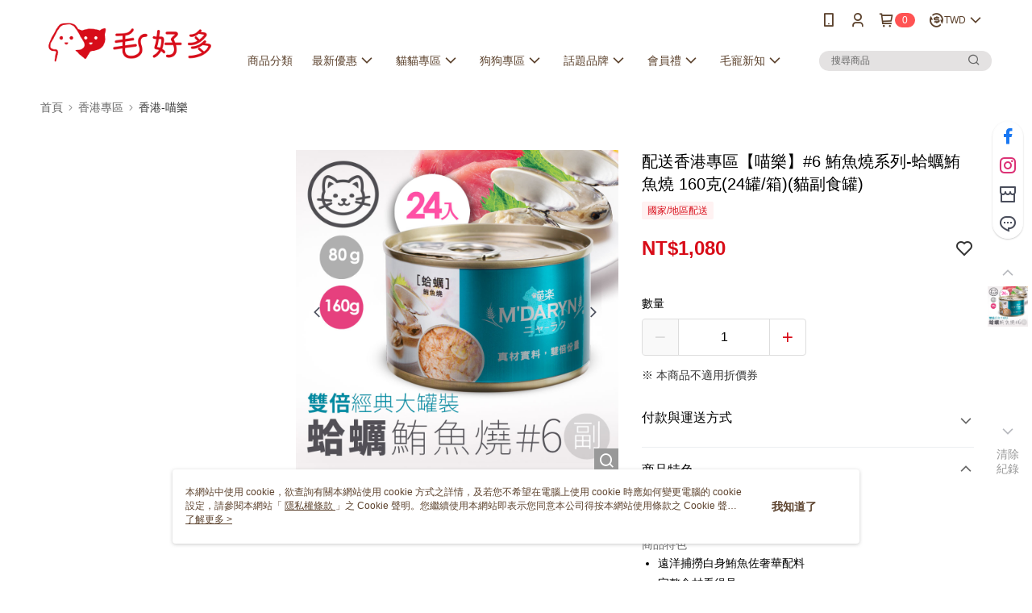

--- FILE ---
content_type: text/css
request_url: https://cms-static.cdn.91app.com/theme/40015/css/cmsTheme_a0693731-d936-466f-8afe-b2b7e9f712d1_1768958751174.css?v=020190828
body_size: 344
content:
.cms-badge{color:#fff;background:#ff5353}.cms-header{background:#fff}.cms-nav{color:#5c422d}.cms-logo{background-image:url(https://cms-static.cdn.91app.com/images/original/40015/afa5b08a-630d-43ac-b127-af5ff362abb6-1672017468-4fyrgktccg_d.png)}.cms-linkColor{color:#428bca !important}.cms-moneyColor{color:#d80c18 !important}.cms-discountMoneyColor{color:#d80c18 !important}.cms-primaryBtnBgColor{background-color:#d80c18 !important}.cms-primaryBtnTextColor{color:#fff !important}.cms-secondBtnBgColor{background-color:#fff !important}.cms-secondBtnTextColor{color:#d80c18 !important}.cms-secondBtnBorderColor{border-color:#d80c18 !important}.cms-primaryHeartBtnBgColor{color:#ff5353 !important}.cms-secondHeartBtnBgColor{color:#333 !important}.cms-generalTagBgColor{background-color:#fff2f2 !important}.cms-generalTagTextColor{color:#d80c18 !important}.cms-emphasisTagBgColor{background-color:#d80c18 !important}.cms-emphasisTagTextColor{color:#fff !important}.cms-keyWordTagTextColor{color:#77070d !important}.cms-moneyBgColor{background-color:#d80c18 !important}.cms-moneyBorderColor{border-color:#d80c18 !important}.cms-moneyOutlineColor{outline-color:#d80c18 !important}#progressbar li.active:before{background-color:#d80c18 !important;border-color:#d80c18 !important}.cms-secondBtnBgColor:hover{background-color:#f7f7f7 !important}.cms-primaryBtnBgColor:hover{background-color:#ca0b16 !important}.cms-primaryBtnBorderColor{border-color:#d80c18 !important}.cms-primaryQtyBtnTextColor{color:#d80c18 !important}.cms-tagBorderColor{border-color:#fff2f2 !important}.banner-discount-fee{color:#d80c18 !important}.banner-add-to-cart{border-color:#d80c18 !important;color:#d80c18 !important}.cms-main-color{background-color:#fff !important}.cms-sub-color{color:#5c422d !important}